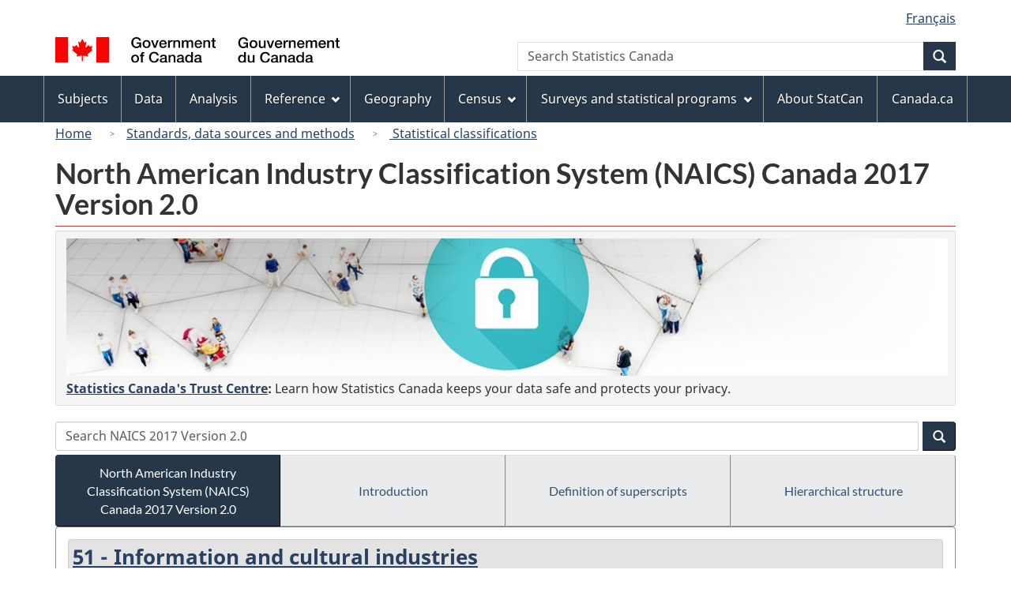

--- FILE ---
content_type: text/html
request_url: https://www23.statcan.gc.ca/imdb/p3VD.pl?Function=getVDStruct&TVD=380372&CVD=380376&CPV=51512&CST=01012017&CLV=4&MLV=5
body_size: 16304
content:
<!DOCTYPE html>

<!--[if lt IE 9]><html class="no-js lt-ie9" lang="en" dir="ltr"><![endif]--><!--[if gt IE 8]><!-->
<html class="no-js" lang="en" dir="ltr">
<!--<![endif]-->

<head>
<meta charset="utf-8">
<!-- Web Experience Toolkit (WET) / BoÃ®te Ã  outils de l'expÃ©rience Web (BOEW)
     wet-boew.github.io/wet-boew/License-en.htm / wet-boew.github.io/wet-boew/Licence-fr.htm -->

<title>NAICS 2017 Version 2&#46;0 &#45; Classification structure &#45; 51512 &#45;  Television broadcasting</title>
<meta name="description" content="none" />
<meta name="dcterms.creator" content="Government of Canada, Statistics Canada" />
<meta name="dcterms.title" content="NAICS 2017 Version 2.0 - Classification structure - 51512 -  Television broadcasting" />
<meta name="dcterms.issued" title="W3CDTF" content="2017-06-19" />
<meta name="dcterms.modified" title="W3CDTF" content="2018-03-23" />
<meta name="dcterms.subject" title="gcstc" content="none" />
<meta name="dcterms.language" title="ISO639-2" content="eng" />
<meta name="keywords" content="" />
<meta name="STCtopic" content="Reference" />
<meta name="STCtopicID" content="4017" />
<meta name="STCsubtopic" content="Classification systems and concordances" />
<meta name="STCsubtopicID" content="4013" />
<meta name="STCtype" content="Classifications" />
<meta content="width=device-width,initial-scale=1" name="viewport" />

<!--START css.htm -->

<meta property="dcterms:service" content="StatCan"/> 
<meta property="dcterms:accessRights" content="2"/>

<link href="/wet-boew4b/assets/favicon.ico" rel="icon" type="image/x-icon">
<link rel="stylesheet" href="/wet-boew4b/css/wet-boew.min.css">
<script src="/wet-boew4b/js/jquery.min.js"></script>

<link rel="stylesheet" href="/wet-boew4b/css/theme.min.css">
<link rel="stylesheet" href="/wet-boew4b/css/statcan.css">
<link rel="stylesheet" href="/wet-boew4b/invitation-manager/Overlay.css"> 

<noscript><link rel="stylesheet" href="/wet-boew4b/css/noscript.min.css" /></noscript>
<!-- Adobe Analytics RUN --><script src="//assets.adobedtm.com/be5dfd287373/0127575cd23a/launch-f7c3e6060667.min.js"></script>
<!-- Adobe Analytics v10 --><!--script src="//assets.adobedtm.com/be5dfd287373/8f0ead8a37e7/launch-09394abc039d.min.js"></script-->

<script>dataLayer1 = [];</script>

<!-- CustomScriptsCSSStart -->
<link rel="stylesheet" href="/wet-boew4b/imdb-templates/imdb-standards.css" />
<!-- CustomScriptsCSSEnd -->

<!--END css.htm -->

</head>

<body vocab="http://schema.org/" typeof="WebPage">

<ul id="wb-tphp">
<li class="wb-slc">
<a class="wb-sl" href="#wb-cont">Skip to main content</a>
</li>
<li class="wb-slc visible-sm visible-md visible-lg">
<a class="wb-sl" href="#wb-info">Skip to "About this site"</a>
</li>
</ul>
<header role="banner">
<div id="wb-bnr" class="container">
<section id="wb-lng" class="visible-md visible-lg text-right">
<h2 class="wb-inv">Language selection</h2>
<div class="row">
<div class="col-md-12">
<ul class="list-inline margin-bottom-none">
<li><a lang="fr" href="
/imdb/cgi-bin/change.cgi
">Fran&#231;ais</a></li>
</ul>
</div>
</div>
</section>
<div class="row">
<div class="brand col-xs-9 col-sm-5 col-md-4">
<a href="https://www.canada.ca/en.html"><img src="/wet-boew4b/assets/sig-blk-gov-en.svg" alt="Government of Canada"><span class="wb-inv"> / <span lang="fr">Gouvernement du Canada</span></span></a>
</div>
<section class="wb-mb-links col-sm-offset-4 col-xs-4 col-sm-3 visible-sm visible-xs" id="wb-glb-mn">
<h2>Search and menus</h2>
<ul class="list-inline text-right chvrn">
<li><a href="#mb-pnl" title="Search and menus" aria-controls="mb-pnl" class="overlay-lnk" role="button"><span class="glyphicon glyphicon-search"><span class="glyphicon glyphicon-th-list"><span class="wb-inv">Search and menus</span></span></span></a></li>
</ul>
<div id="mb-pnl"></div>
</section>

<section id="wb-srch" class="col-lg-offset-2 col-md-offset-2 col-xs-6 text-right visible-md visible-lg">
<h2 class="wb-inv">Search</h2>
<form action="https://www.statcan.gc.ca/search/results/site-search" method="get" name="cse-search-box" role="search" class="form-inline">
<div class="form-group wb-srch-qry">
<label for="wb-srch-q" class="wb-inv">Search Statistics Canada</label>
<input type="hidden" name="fq" value="stclac:2" />
<input id="wb-srch-q" list="wb-srch-q-ac" class="wb-srch-q form-control" name="q" type="search" value="" size="27" maxlength="150" placeholder="Search Statistics Canada">
<datalist id="wb-srch-q-ac">
</datalist>
</div>
<div class="form-group submit">
<button type="submit" id="wb-srch-sub" class="btn btn-primary btn-small" name="wb-srch-sub"><span class="glyphicon-search glyphicon"></span><span class="wb-inv">Search</span></button>
</div>
</form>
</section>
</div>
</div>

<nav role="navigation" id="wb-sm" class="wb-menu visible-md visible-lg" data-trgt="mb-pnl" data-ajax-replace="/wet-boew4b/ajax/sitemenu-en.html" typeof="SiteNavigationElement">
	<div class="container nvbar">
		<h2 class="wb-inv">Topics menu</h2>
		<div class="row">
			<ul class="list-inline menu">
				<li><a href="https://www150.statcan.gc.ca/n1/en/subjects?MM=1">Subjects</a></li>
				<li><a href="https://www150.statcan.gc.ca/n1/en/type/data?MM=1">Data</a></li>
				<li><a href="https://www150.statcan.gc.ca/n1/en/type/analysis?MM=1">Analysis</a></li>
				<li><a href="https://www.statcan.gc.ca/en/reference?MM=1">Reference</a></li>
				<li><a href="https://www.statcan.gc.ca/en/geography?MM=1">Geography</a></li>
				<li><a href="https://www.statcan.gc.ca/en/census?MM=1">Census</a></li>
				<li><a href="https://www.statcan.gc.ca/en/surveys?MM=1">Surveys and statistical programs</a></li>
				<li><a href="https://www.statcan.gc.ca/en/about/statcan?MM=1">About StatCan</a></li>
				<li><a href="https://www.canada.ca/en.html">Canada.ca</a></li>
			</ul>
		</div>
	</div>
</nav>

<nav role="navigation" id="wb-bc" class="" property="breadcrumb">
	<div class="container">
		<div class="row">

<!-- Breadcrumb trail START-->

<ol class="breadcrumb">
<li><a href="http://www.statcan.gc.ca/start-debut-eng.html">Home</a></li>
<li><a href="https://www.statcan.gc.ca/eng/concepts/index">Standards, data sources and methods</a></li>
<li><a href="http://www.statcan.gc.ca/eng/concepts/index?MM="> Statistical classifications</a></li>
</ol>

</div>
</div>
</nav>
</header>

<main role="main" property="mainContentOfPage" class="container">
<!-- Breadcrumb trail END-->

<h1 property="name" id="wb-cont">North American Industry Classification System &#40;NAICS&#41; Canada 2017 Version 2&#46;0</h1>
<div class="hidden-print mrgn-tp-sm">
    <form id="mainForm" class="form-horizontal" action="https://www.statcan.gc.ca/search/results/module-search" accept-charset="utf-8" method="get">
    <input type='hidden' name='mc' id='srcQuery' value='101v20naics2017'/>
	
	<div class="well well-sm">
		<p class="mrgn-bttm-sm"><a href=https://www.statcan.gc.ca/eng/trust?utm_source=statcan&utm_medium=banner&utm_campaign=trust-confiance_2019 title=Statistics Canada&#39s Trust Centre><img alt=A century of trust, safety, facts class="img-responsive" src=https://www.statcan.gc.ca/sites/default/files/trust-banner-1140x150-eng.jpg /></a></p>
		<p class="mrgn-bttm-0"><strong><a href=https://www.statcan.gc.ca/eng/trust?utm_source=statcan&utm_medium=banner&utm_campaign=trust-confiance_2019>Statistics Canada&#39s Trust Centre</a>:</strong>  Learn how Statistics Canada keeps your data safe and protects your privacy.</p>
	</div>
	
    <div id="searchInput" class="mrgn-tp-0 mrgn-bttm-sm input-group col-md-12">
    
      <input class="form-control" type="text" value="" id="search" name="q" title="Search NAICS 2017 Version 2.0 - Type a term in the search box and activate the search button." placeholder="Search NAICS 2017 Version 2.0">

      <span class="input-group-btn">
        <button class="btn btn-primary btn-small" id="wb-srch-sub" type="submit">
          <span class="glyphicon glyphicon-search"></span>
          <span class="wb-inv"></span>
        </button>
      </span>
      
    </div>
    </form>
  </div>
<div class="btn-group btn-group-justified hidden-xs hidden-print" role="group">
<a class="btn btn-default btn-primary" href="https://www23.statcan.gc.ca/imdb/p3VD.pl?Function=getVD&amp;TVD=380372">North American Industry Classification System &#40;NAICS&#41; Canada 2017 Version 2&#46;0</a>

<a class="btn btn-default" href="//www.statcan.gc.ca/eng/subjects/standard/naics/2017v2/introduction">Introduction </a>

<a class="btn btn-default" href="https://www23.statcan.gc.ca/imdb/p3VD.pl?Function=getCET_Page&amp;VD=380372&amp;Item=102246">Definition of superscripts</a>

<a class="btn btn-default" href="https://www23.statcan.gc.ca/imdb/pUtil.pl?Function=getNote&amp;Id=380372&amp;NT=45">Hierarchical structure </a>
</div>
<div class="visible-xs mrgn-bttm-sm row active-nav hidden-print">
<div class="col-xs-12"><a class="btn btn-block btn-primary" href="https://www23.statcan.gc.ca/imdb/p3VD.pl?Function=getVD&amp;TVD=380372">North American Industry Classification System &#40;NAICS&#41; Canada 2017 Version 2&#46;0</a></div>

<div class="col-xs-12"><a class="btn btn-block btn-default" href="//www.statcan.gc.ca/eng/subjects/standard/naics/2017v2/introduction">Introduction </a></div>

<div class="col-xs-12"><a class="btn btn-block btn-default" href="https://www23.statcan.gc.ca/imdb/p3VD.pl?Function=getCET_Page&amp;VD=380372&amp;Item=102246">Definition of superscripts</a></div>

<div class="col-xs-12"><a class="btn btn-block btn-default" href="https://www23.statcan.gc.ca/imdb/pUtil.pl?Function=getNote&amp;Id=380372&amp;NT=45">Hierarchical structure </a></div>
</div>


<!-- Open Content panel -->

<div class="panel panel-default mrgn-tp-0 mrgn-bttm-md">

<!-- Open body panel -->

<div class="panel-body">

<ul class="list-group hidden-xs">
<li class="list-group-item indent-1"><a href="https://www23.statcan.gc.ca/imdb/p3VD.pl?Function=getVD&amp;TVD=380372&amp;CVD=380373&amp;CPV=51&amp;CST=01012017&amp;CLV=1&amp;MLV=5">51 - Information and cultural industries</a></li>
<li class="list-group-item indent-2"><a href="https://www23.statcan.gc.ca/imdb/p3VD.pl?Function=getVD&amp;TVD=380372&amp;CVD=380374&amp;CPV=515&amp;CST=01012017&amp;CLV=2&amp;MLV=5">515 - Broadcasting &#40;except Internet&#41;</a></li>
<li class="list-group-item indent-3"><a href="https://www23.statcan.gc.ca/imdb/p3VD.pl?Function=getVD&amp;TVD=380372&amp;CVD=380375&amp;CPV=5151&amp;CST=01012017&amp;CLV=3&amp;MLV=5">5151 - Radio and television broadcasting</a></li>
<li class="list-group-item indent-4"><a href="https://www23.statcan.gc.ca/imdb/p3VD.pl?Function=getVD&amp;TVD=380372&amp;CVD=380376&amp;CPV=51512&amp;CST=01012017&amp;CLV=4&amp;MLV=5">51512 - Television broadcasting</a></li>
<li class="list-group-item indent-5">515120 - Television broadcasting</ul>
<ul class="list-group visible-xs">
<li class="list-group-item bg-md-normal"><a href="https://www23.statcan.gc.ca/imdb/p3VD.pl?Function=getVD&amp;TVD=380372&amp;CVD=380373&amp;CPV=51&amp;CST=01012017&amp;CLV=1&amp;MLV=5">51 - Information and cultural industries</a></li>
<li class="list-group-item bg-lgt-normal"><a href="https://www23.statcan.gc.ca/imdb/p3VD.pl?Function=getVD&amp;TVD=380372&amp;CVD=380374&amp;CPV=515&amp;CST=01012017&amp;CLV=2&amp;MLV=5">515 - Broadcasting &#40;except Internet&#41;</a></li>
<li class="list-group-item"><a href="https://www23.statcan.gc.ca/imdb/p3VD.pl?Function=getVD&amp;TVD=380372&amp;CVD=380375&amp;CPV=5151&amp;CST=01012017&amp;CLV=3&amp;MLV=5">5151 - Radio and television broadcasting</a></li>
<li class="list-group-item"><a href="https://www23.statcan.gc.ca/imdb/p3VD.pl?Function=getVD&amp;TVD=380372&amp;CVD=380376&amp;CPV=51512&amp;CST=01012017&amp;CLV=4&amp;MLV=5">51512 - Television broadcasting</a></li>
<li class="list-group-item">515120 - Television broadcasting</ul>


</div><!-- Close panel-body -->

</div><!-- Close panel -->

<!-- ContentEnd -->

<div class="pagedetails">
	<dl id="wb-dtmd">
		<dt>Date modified:&#32;</dt>
		<dd><time property="dateModified">
2018-03-23
</time></dd>
	</dl>
</div>
</main>

<footer id="wb-info">
	<h2 class="wb-inv">About this site</h2>
	<div class="gc-contextual">
		<div class="container">
			<nav>
				<h3>Statistics Canada</h3>
				<ul class="list-unstyled colcount-sm-2 colcount-md-3">
					<li><a href="https://www.statcan.gc.ca/en/reference/refcentre/index">Contact StatCan</a></li>
					<li><a href="https://www.statcan.gc.ca/en/trust">Trust Centre</a></li>
				</ul>
			</nav>
		</div>
	</div>
	<div class="gc-main-footer">
		<div class="container">
			<nav>
				<h3>Government of Canada</h3>
				<ul class="list-unstyled colcount-sm-2 colcount-md-3">
					<li><a href="https://www.canada.ca/en/contact.html">All contacts</a></li>
					<li><a href="https://www.canada.ca/en/government/dept.html">Departments and agencies</a></li>
					<li><a href="https://www.canada.ca/en/government/system.html">About government</a></li>
				</ul>
				<h4><span class="wb-inv">Themes and topics</span></h4>
				<ul class="list-unstyled colcount-sm-2 colcount-md-3">
					<li><a href="https://www.canada.ca/en/services/jobs.html">Jobs</a></li>
					<li><a href="https://www.canada.ca/en/services/immigration-citizenship.html">Immigration and citizenship</a></li>
					<li><a href="https://travel.gc.ca/">Travel and tourism</a></li>
					<li><a href="https://www.canada.ca/en/services/business.html">Business</a></li>
					<li><a href="https://www.canada.ca/en/services/benefits.html">Benefits</a></li>
					<li><a href="https://www.canada.ca/en/services/health.html">Health</a></li>
					<li><a href="https://www.canada.ca/en/services/taxes.html">Taxes</a></li>
					<li><a href="https://www.canada.ca/en/services/environment.html">Environment and natural resources</a></li>
					<li><a href="https://www.canada.ca/en/services/defence.html">National security and defence</a></li>
					<li><a href="https://www.canada.ca/en/services/culture.html">Culture, history and sport</a></li>
					<li><a href="https://www.canada.ca/en/services/policing.html">Policing, justice and emergencies</a></li>
					<li><a href="https://www.canada.ca/en/services/transport.html">Transport and infrastructure</a></li>
					<li><a href="https://international.gc.ca/world-monde/index.aspx?lang=eng">Canada and the world</a></li>
					<li><a href="https://www.canada.ca/en/services/finance.html">Money and finance</a></li>
					<li><a href="https://www.canada.ca/en/services/science.html">Science and innovation</a></li>
					<li><a href="https://www.canada.ca/en/services/indigenous-peoples.html">Indigenous peoples</a></li>
					<li><a href="https://www.canada.ca/en/services/veterans.html">Veterans and military</a></li>
					<li><a href="https://www.canada.ca/en/services/youth.html">Youth</a></li>
					<li><a href="https://www.canada.ca/en/services/life-events.html">Manage life events</a></li>
				</ul>
			</nav>
		</div>
	</div>
	<div class="gc-sub-footer">
		<div class="container d-flex align-items-center">
			<nav>
				<h3 class="wb-inv">Government of Canada Corporate</h3>
				<ul>
					<li><a href="https://www.canada.ca/en/social.html">Social media</a></li>
					<li><a href="https://www.canada.ca/en/mobile.html">Mobile applications</a></li>
					<li><a href="https://www.canada.ca/en/government/about-canada-ca.html">About Canada.ca</a></li>
					<li><a href="https://www.statcan.gc.ca/en/terms-conditions">Terms and conditions</a></li>
					<li><a href="https://www.statcan.gc.ca/en/about/transparency/privacy">Privacy</a></li>
				</ul>
			</nav>
			<div class="wtrmrk align-self-end">
				<img src="/wet-boew4b/assets/wmms-blk.svg" alt="Symbol of the Government of Canada">
			</div>
		</div>
	</div>
</footer>

<!--[if gte IE 9 | !IE ]><!-->
<script src="/wet-boew4b/js/wet-boew.min.js"></script>
<script src="/wet-boew4b/js/theme.min.js"></script>
<!--<![endif]-->
<!--[if lt IE 9]>
<script src="/wet-boew4b/js/ie8-wet-boew2.min.js"></script>
<![endif]-->
<!-- InvitationManager -->
<script src="/wet-boew4b/invitation-manager/Overlay.js"></script>
<script src="/wet-boew4b/invitation-manager/InvitationManager.js"></script>
<!-- End InvitationManager -->
<script type="text/javascript">_satellite.pageBottom();</script>
<!-- CustomScriptsJSStart -->
<!-- CustomScriptsJSEnd -->

</body>
</html>
